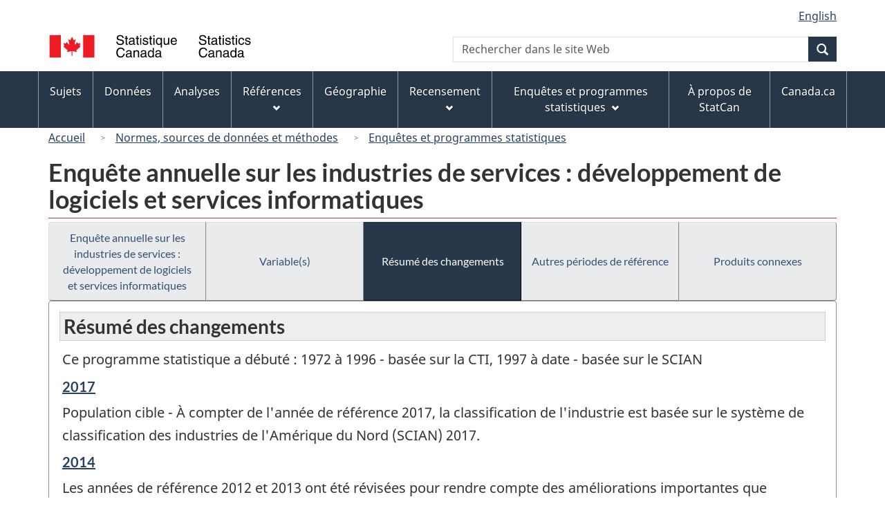

--- FILE ---
content_type: text/html
request_url: https://www23.statcan.gc.ca/imdb/p2SV_f.pl?Function=getMainChange&Id=136913
body_size: 20111
content:
<!DOCTYPE html>

<!--[if lt IE 9]><html class="no-js lt-ie9" lang="fr" dir="ltr"><![endif]--><!--[if gt IE 8]><!-->
<html class="no-js" lang="fr" dir="ltr">
<!--<![endif]-->

<head>
<meta charset="utf-8">
<!-- Web Experience Toolkit (WET) / BoÃ®te Ã  outils de l'expÃ©rience Web (BOEW)
     wet-boew.github.io/wet-boew/License-en.htm / wet-boew.github.io/wet-boew/Licence-fr.htm -->

<title>R&#233;sum&#233; des changements - Enqu&#234;tes et programmes statistiques - Enqu&#234;te annuelle sur les industries de services &#58; d&#233;veloppement de logiciels et services informatiques</title>
<meta name="description" content="Liste de résumé des changements." />
<meta name="dcterms.creator" content="Gouvernement du Canada, Statistique Canada" />
<meta name="dcterms.title" content="Enquête annuelle sur les industries de services : développement de logiciels et services informatiques" />
<meta name="dcterms.issued" title="W3CDTF" content="2007-10-24" />
<meta name="dcterms.modified" title="W3CDTF" content="2019-03-13" />
<meta name="dcterms.subject" title="gcstc" content="null" />
<meta name="dcterms.language" title="ISO639-2" content="fra" />
<meta name="keywords" content="null" />
<meta name="STCtopic" content="Référence" />
<meta name="STCtopicID" content="4017" />
<meta name="STCsubtopic" content="Référence (général)" />
<meta name="STCsubtopicID" content="4017" />
<meta name="STCtype" content="Enquête" />
<meta content="width=device-width,initial-scale=1" name="viewport" />

<!--START css.htm -->

<meta property="dcterms:service" content="StatCan"/> 
<meta property="dcterms:accessRights" content="2"/>

<link href="/wet-boew4b/assets/favicon.ico" rel="icon" type="image/x-icon">
<link rel="stylesheet" href="/wet-boew4b/css/wet-boew.min.css">
<script src="/wet-boew4b/js/jquery.min.js"></script>

<link rel="stylesheet" href="/wet-boew4b/css/theme.min.css">
<link rel="stylesheet" href="/wet-boew4b/css/statcan.css">
<link rel="stylesheet" href="/wet-boew4b/invitation-manager/Overlay.css"> 

<noscript><link rel="stylesheet" href="/wet-boew4b/css/noscript.min.css" /></noscript>
<!-- Adobe Analytics RUN --><script src="//assets.adobedtm.com/be5dfd287373/0127575cd23a/launch-f7c3e6060667.min.js"></script>
<!-- Adobe Analytics v10 --><!--script src="//assets.adobedtm.com/be5dfd287373/8f0ead8a37e7/launch-09394abc039d.min.js"></script-->

<script>dataLayer1 = [];</script>

<!-- CustomScriptsCSSStart -->
<link rel="stylesheet" href="/wet-boew4b/imdb-templates/imdb-standards.css" />
<!-- CustomScriptsCSSEnd -->

<!--END css.htm -->

</head>

<body vocab="http://schema.org/" typeof="WebPage">

<ul id="wb-tphp">
<li class="wb-slc">
<a class="wb-sl" href="#wb-cont">Passer au contenu principal</a>
</li>
<li class="wb-slc visible-sm visible-md visible-lg">
<a class="wb-sl" href="#wb-info">Passer &#224; &#171;&#160;&#192; propos de ce site&#160;&#187;</a>
</li>
</ul>
<header role="banner">
<div id="wb-bnr" class="container">
<section id="wb-lng" class="visible-md visible-lg text-right">
<h2 class="wb-inv">S&#233;lection de la langue</h2>
<div class="row">
<div class="col-md-12">
<ul class="list-inline margin-bottom-none">
<li><a lang="en" href="
/imdb/cgi-bin/change.cgi
">English</a></li>
</ul>
</div>
</div>
</section>
<div class="row">
<div class="brand col-xs-8 col-sm-9 col-md-6">
<a href="https://www.statcan.gc.ca/fr/debut" property="URL"><img src="/wet-boew4b/assets/sig-blk-fr.svg" alt="Statistique Canada"><span class="wb-inv"> / <span lang="en">Statistics Canada</span></span></a>
</div>
<section class="wb-mb-links col-xs-4 col-sm-3 visible-sm visible-xs" id="wb-glb-mn">
<h2>Recherche et menus</h2>
<ul class="list-inline text-right chvrn">
<li><a href="#mb-pnl" title="Recherche et menus" aria-controls="mb-pnl" class="overlay-lnk" role="button"><span class="glyphicon glyphicon-search"><span class="glyphicon glyphicon-th-list"><span class="wb-inv">Recherche et menus</span></span></span></a></li>
</ul>
<div id="mb-pnl"></div>
</section>

<section id="wb-srch" class="col-xs-6 text-right visible-md visible-lg">
<h2 class="wb-inv">Recherche</h2>
<form action="https://www.statcan.gc.ca/recherche/resultats/site-recherche" method="get" name="cse-search-box" role="search" class="form-inline">
<div class="form-group wb-srch-qry">
<label for="wb-srch-q" class="wb-inv">Recherchez le site Web</label>
<input type="hidden" name="fq" value="stclac:2" />
<input id="wb-srch-q" list="wb-srch-q-ac" class="wb-srch-q form-control" name="q" type="search" value="" size="27" maxlength="150" placeholder="Rechercher dans le site Web">
<datalist id="wb-srch-q-ac">
</datalist>
</div>
<div class="form-group submit">
<button type="submit" id="wb-srch-sub" class="btn btn-primary btn-small" name="wb-srch-sub"><span class="glyphicon-search glyphicon"></span><span class="wb-inv">Recherche</span></button>
</div>
</form>
</section>
</div>
</div>

<nav role="navigation" id="wb-sm" class="wb-menu visible-md visible-lg" data-trgt="mb-pnl" data-ajax-replace="/wet-boew4b/ajax/sitemenu-fr.html" typeof="SiteNavigationElement">
	<h2 class="wb-inv">Menus des sujets</h2>
	<div class="container nvbar">
		<div class="row">
			<ul class="list-inline menu">
				<li><a href="https://www150.statcan.gc.ca/n1/fr/sujets?MM=1">Sujets</a></li>
				<li><a href="https://www150.statcan.gc.ca/n1/fr/type/donnees?MM=1">Donn&eacute;es</a></li>
				<li><a href="https://www150.statcan.gc.ca/n1/fr/type/analyses?MM=1">Analyses</a></li>
				<li><a href="https://www150.statcan.gc.ca/n1/fr/type/references?MM=1">R&eacute;f&eacute;rences</a></li>
				<li><a href="https://www.statcan.gc.ca/fr/geographie?MM=1">G&eacute;ographie</a></li>
				<li><a href="https://www.statcan.gc.ca/fr/recensement?MM=1">Recensement</a></li>
				<li><a href="https://www.statcan.gc.ca/fr/enquetes?MM=1">Enqu&ecirc;tes et programmes statistiques</a></li>
				<li><a href="https://www.statcan.gc.ca/fr/apercu/statcan?MM=1">&Agrave; propos de StatCan</a></li>
				<li><a href="https://www.canada.ca/fr.html">Canada.ca</a></li>
			</ul>
		</div>
	</div>
</nav>

<nav role="navigation" id="wb-bc" class="" property="breadcrumb">
<div class="container">
<div class="row">

<!-- Breadcrumb trail START-->

<ol class="breadcrumb">
<li><a href="http://www.statcan.gc.ca/start-debut-fra.html">Accueil</a></li>
<li><a href="https://www.statcan.gc.ca/fra/concepts/index">Normes&#44; sources de donn&#233;es et m&#233;thodes</a></li>
<li><a href="https://www23.statcan.gc.ca/imdb-bmdi/pub/indexth-fra.htm">Enqu&#234;tes et programmes statistiques</a></li>
</ol>

</div>
</div>
</nav>
</header>

<main role="main" property="mainContentOfPage" class="container">
<!-- Breadcrumb trail END-->

<h1 property="name" id="wb-cont">Enqu&#234;te annuelle sur les industries de services &#58; d&#233;veloppement de logiciels et services informatiques</h1>
<div class="btn-group btn-group-justified hidden-xs hidden-print" role="group">
<a class="btn btn-default" href="https://www23.statcan.gc.ca/imdb/p2SV_f.pl?Function=getSurvey&amp;Id=136913">Enqu&#234;te annuelle sur les industries de services &#58; d&#233;veloppement de logiciels et services informatiques</a>

<a class="btn btn-default" href="https://www23.statcan.gc.ca/imdb/p2SV_f.pl?Function=getSurvVariableList&amp;Id=136913">Variable&#40;s&#41;</a>

<a class="btn btn-default btn-primary" href="https://www23.statcan.gc.ca/imdb/p2SV_f.pl?Function=getMainChange&amp;Id=136913">R&#233;sum&#233; des changements</a>

<a class="btn btn-default" href="https://www23.statcan.gc.ca/imdb/p2SV_f.pl?Function=getInstanceList&amp;Id=136913">Autres p&#233;riodes de r&#233;f&#233;rence</a>

<a class="btn btn-default" href="https://www23.statcan.gc.ca/imdb/p2SV_f.pl?Function=getSurveyProduct&amp;Id=136913">Produits connexes</a>
</div>
<div class="visible-xs mrgn-bttm-sm row active-nav hidden-print">
<div class="col-xs-12"><a class="btn btn-block btn-default" href="https://www23.statcan.gc.ca/imdb/p2SV_f.pl?Function=getSurvey&amp;Id=136913">Enqu&#234;te annuelle sur les industries de services &#58; d&#233;veloppement de logiciels et services informatiques</a></div>

<div class="col-xs-12"><a class="btn btn-block btn-default" href="https://www23.statcan.gc.ca/imdb/p2SV_f.pl?Function=getSurvVariableList&amp;Id=136913">Variable&#40;s&#41;</a></div>

<div class="col-xs-12"><a class="btn btn-block btn-primary" href="https://www23.statcan.gc.ca/imdb/p2SV_f.pl?Function=getMainChange&amp;Id=136913">R&#233;sum&#233; des changements</a></div>

<div class="col-xs-12"><a class="btn btn-block btn-default" href="https://www23.statcan.gc.ca/imdb/p2SV_f.pl?Function=getInstanceList&amp;Id=136913">Autres p&#233;riodes de r&#233;f&#233;rence</a></div>

<div class="col-xs-12"><a class="btn btn-block btn-default" href="https://www23.statcan.gc.ca/imdb/p2SV_f.pl?Function=getSurveyProduct&amp;Id=136913">Produits connexes</a></div>
</div>


<!-- Open Content panel -->

<div class="panel panel-default mrgn-tp-0 mrgn-bttm-md">

<!-- Open body panel -->

<div class="panel-body">

<h2 class="bg-lgt-h2heading">R&#233;sum&#233; des changements</h2>
<p>Ce programme statistique a d&#233;but&#233; &#58;  1972 à 1996 - basée sur la CTI, 1997 à date - basée sur le SCIAN</p><h3 class="h5"><a href="https://www23.statcan.gc.ca/imdb/p2SV_f.pl?Function=getSurvey&amp;Id=793246" title="Enqu&#234;te annuelle sur les industries de services &#58; d&#233;veloppement de logiciels et services informatiques - 2017"><span class="wb-invisible">P&#233;riode de r&#233;f&#233;rence de changement &#45; </span>2017</a></h3>
<p>Population cible - &#192; compter de l&#39;ann&#233;e de r&#233;f&#233;rence 2017&#44; la classification de l&#39;industrie est bas&#233;e sur le syst&#232;me de classification des industries de l&#39;Am&#233;rique du Nord &#40;SCIAN&#41; 2017&#46;</p>


<h3 class="h5"><a href="https://www23.statcan.gc.ca/imdb/p2SV_f.pl?Function=getSurvey&amp;Id=221616" title="Enqu&#234;te annuelle sur les industries de services &#58; d&#233;veloppement de logiciels et services informatiques - 2014"><span class="wb-invisible">P&#233;riode de r&#233;f&#233;rence de changement &#45; </span>2014</a></h3>
<p>Les ann&#233;es de r&#233;f&#233;rence 2012 et 2013 ont &#233;t&#233; r&#233;vis&#233;es pour rendre compte des am&#233;liorations importantes que Statistique Canada a apport&#233;es &#224; ses m&#233;thodes et processus utilis&#233;s pour compiler ses statistiques &#233;conomiques annuelles&#46;</p>


<h3 class="h5"><a href="https://www23.statcan.gc.ca/imdb/p2SV_f.pl?Function=getSurvey&amp;Id=150842" title="Enqu&#234;te annuelle sur les industries de services &#58; d&#233;veloppement de logiciels et services informatiques - 2013"><span class="wb-invisible">P&#233;riode de r&#233;f&#233;rence de changement &#45; </span>2013</a></h3>
<p>Statistique Canada a lanc&#233; le Programme int&#233;gr&#233; de la statistique des entreprises &#40;PISE&#41; pour avoir un mod&#232;le plus efficient pour la production de statistiques &#233;conomiques&#46; L&#39;objectif principal &#233;tait d&#39;am&#233;liorer le programme de la statistique &#233;conomique pour qu&#39;il demeure aussi solide et souple que possible tout en all&#233;geant le fardeau des entreprises r&#233;pondantes&#46; Les changements au programme permettront &#224; Statistique Canada de continuer de produire un ensemble uniforme et coh&#233;rent de statistiques &#233;conomiques&#46; De m&#234;me&#44; les utilisateurs des donn&#233;es et les chercheurs pourront plus facilement combiner les donn&#233;es &#233;conomiques avec des renseignements d&#39;autres sources pour effectuer leurs analyses&#46; Ces changements sont entr&#233;s en vigueur au moment de la diffusion des donn&#233;es de l&#39;ann&#233;e de r&#233;f&#233;rence 2013&#46;</p>
<p>Population cible - &#192; compter de l&#39;ann&#233;e de r&#233;f&#233;rence 2013&#44; la classification de l&#39;industrie est bas&#233;e sur le syst&#232;me de classification des industries de l&#39;Am&#233;riques du Nord &#40;SCIAN 2012&#41;&#46;</p>


<h3 class="h5"><a href="https://www23.statcan.gc.ca/imdb/p2SV_f.pl?Function=getSurvey&amp;Id=136913" title="Enqu&#234;te annuelle sur les industries de services &#58; d&#233;veloppement de logiciels et services informatiques - 2012"><span class="wb-invisible">P&#233;riode de r&#233;f&#233;rence de changement &#45; </span>2012</a></h3>
<p>Lors de la diffusion pour l&#39;ann&#233;e de r&#233;f&#233;rence de 2012&#44; les donn&#233;es pour l&#39;enqu&#234;te D&#233;veloppement de logiciels et services informatiques ont &#233;t&#233; r&#233;vis&#233;es pour la p&#233;riode de 2007 &#224; 2011&#46;</p>


<h3 class="h5"><a href="https://www23.statcan.gc.ca/imdb/p2SV_f.pl?Function=getSurvey&amp;Id=44000" title="Enqu&#234;te annuelle sur les industries de services &#58; d&#233;veloppement de logiciels et services informatiques - 2007"><span class="wb-invisible">P&#233;riode de r&#233;f&#233;rence de changement &#45; </span>2007</a></h3>
<p>&#192; compter de l&#39;ann&#233;e de r&#233;f&#233;rence 2007&#44; l&#39;enqu&#234;te est devenue une enqu&#234;te par sondage intitul&#233;e &#171; Enqu&#234;te annuelle sur les industries de services &#58; d&#233;veloppement de logiciels et services informatiques &#187;&#46; Elle est maintenant men&#233;e par la Division des industries de service&#44; dans le cadre du Programme des enqu&#234;tes unifi&#233;es&#46;</p>
<p>Population cible - &#192; compter de l&#39;ann&#233;e de r&#233;f&#233;rence 2007&#44; la classification de l&#39;industrie est bas&#233;e sur le Syst&#232;me de classification des industries de l&#39;Am&#233;rique du nord &#40;SCIAN&#41; 2007&#46;</p>


<h3 class="h5"><a href="https://www23.statcan.gc.ca/imdb/p2SV_f.pl?Function=getSurvey&amp;Id=7201" title="Enqu&#234;te annuelle sur les industries de services &#58; d&#233;veloppement de logiciels et services informatiques - 2002"><span class="wb-invisible">P&#233;riode de r&#233;f&#233;rence de changement &#45; </span>2002</a></h3>
<p>Population cible - &#192; compter de l&#39;ann&#233;e de r&#233;f&#233;rence 2002&#44; la classification de l&#39;industrie est bas&#233;e sur le Syst&#232;me de classification des industries de l&#39;Am&#233;rique du nord &#40;SCIAN&#41; 2002&#46;</p>


<h3 class="h5"><a href="https://www23.statcan.gc.ca/imdb/p2SV_f.pl?Function=getSurvey&amp;Id=4446" title="Enqu&#234;te annuelle sur les industries de services &#58; d&#233;veloppement de logiciels et services informatiques - 1999"><span class="wb-invisible">P&#233;riode de r&#233;f&#233;rence de changement &#45; </span>1999</a></h3>
<p>Pour les ann&#233;es de r&#233;f&#233;rence 1997 et 1998&#44; les renseignements de base se rattachant &#224; l&#39;industrie des fournisseurs de services Internet &#40;FSI&#41;&#44; tel qu&#39;il est repr&#233;sent&#233; par le code &#224; six chiffres des services d&#39;information en ligne &#40;514191&#41; du Syst&#232;me de classification des industries de l&#39;Am&#233;rique du Nord &#40;SCIAN97&#41;&#44; ont &#233;t&#233; recueillis dans le cadre de cette enqu&#234;te&#46; Donc&#44; le contenu ax&#233; sur les fournisseurs de services Internet &#40;FSI&#41; &#233;tait limit&#233;&#46; <br><br>Pour l&#39;ann&#233;e de r&#233;f&#233;rence 1999 une nouvelle enqu&#234;te annuelle&#44; Enqu&#234;te sur les fournisseurs de services internet&#44; portails et les autres services connexes &#40;num&#233;ro d&#39;enqu&#234;te 4303&#41; doit permettre de fournir beaucoup plus de renseignements sur ce nouveau secteur en &#233;volution rapide&#46;</p>




</div><!-- Close panel-body -->

</div><!-- Close panel -->

<!-- ContentEnd -->

<div class="pagedetails">
	<dl id="wb-dtmd">
		<dt>Date de modification&#160;:&#32;</dt>
		<dd><time property="dateModified">
2019-03-13
</time></dd>
	</dl>
</div>
</main>

<footer id="wb-info">
	<h2 class="wb-inv">&Agrave; propos de ce site</h2>
	<div class="gc-contextual">
		<div class="container">
			<nav>
				<h3>Statistique Canada</h3>
				<ul class="list-unstyled colcount-sm-2 colcount-md-3">
					<li><a href="https://www.statcan.gc.ca/fr/reference/centreref/index">Contactez StatCan</a></li>
					<li><a href="https://www.statcan.gc.ca/fr/confiance">Centre de confiance</a></li>
				</ul>
			</nav>
		</div>
	</div>
	<div class="gc-main-footer">
		<div class="container">
			<nav>
				<h3>Gouvernement du Canada</h3>
				<ul class="list-unstyled colcount-sm-2 colcount-md-3">
					<li><a href="https://www.canada.ca/fr/contact.html">Toutes les coordonn&eacute;es</a></li>
					<li><a href="https://www.canada.ca/fr/gouvernement/min.html">Minist&egrave;res et organismes</a></li>
					<li><a href="https://www.canada.ca/fr/gouvernement/systeme.html">&Agrave; propos du gouvernement</a></li>
				</ul>
				<h4><span class="wb-inv">Th&egrave;mes et sujets</span></h4>
				<ul class="list-unstyled colcount-sm-2 colcount-md-3">
					<li><a href="https://www.canada.ca/fr/services/emplois.html">Emplois</a></li>
					<li><a href="https://www.canada.ca/fr/services/immigration-citoyennete.html">Immigration et citoyennet&eacute;</a></li>
					<li><a href="https://voyage.gc.ca/">Voyage et tourisme</a></li>
					<li><a href="https://www.canada.ca/fr/services/entreprises.html">Entreprises</a></li>
					<li><a href="https://www.canada.ca/fr/services/prestations.html">Prestations</a></li>
					<li><a href="https://www.canada.ca/fr/services/sante.html">Sant&eacute;</a></li>
					<li><a href="https://www.canada.ca/fr/services/impots.html">Imp&ocirc;ts</a></li>
					<li><a href="https://www.canada.ca/fr/services/environnement.html">Environnement et ressources naturelles</a></li>
					<li><a href="https://www.canada.ca/fr/services/defense.html">S&eacute;curit&eacute; nationale et d&eacute;fense</a></li>
					<li><a href="https://www.canada.ca/fr/services/culture.html">Culture, histoire et sport</a></li>
					<li><a href="https://www.canada.ca/fr/services/police.html">Services de police, justice et urgences</a></li>
					<li><a href="https://www.canada.ca/fr/services/transport.html">Transport et infrastructure</a></li>
					<li><a href="https://www.international.gc.ca/world-monde/index.aspx?lang=fra">Le Canada et le monde</a></li>
					<li><a href="https://www.canada.ca/fr/services/finance.html">Argent et finance</a></li>
					<li><a href="https://www.canada.ca/fr/services/science.html">Science et innovation</a></li>
					<li><a href="https://www.canada.ca/fr/services/autochtones.html">Autochtones</a></li>
					<li><a href="https://www.canada.ca/fr/services/veterans.html">V&eacute;t&eacute;rans et militaires</a></li>
					<li><a href="https://www.canada.ca/fr/services/jeunesse.html">Jeunesse</a></li>
				</ul>
			</nav>
		</div>
	</div>
	<div class="gc-sub-footer">
		<div class="container d-flex align-items-center">
			<nav>
				<h3 class="wb-inv">Organisation du gouvernement du Canada</h3>
				<ul>
					<li><a href="https://www.canada.ca/fr/sociaux.html">M&eacute;dias sociaux</a></li>
					<li><a href="https://www.canada.ca/fr/mobile.html">Applications mobiles</a></li>
					<li><a href="https://www.canada.ca/fr/gouvernement/a-propos.html">&Agrave; propos de Canada.ca</a></li>
					<li><a href="https://www.statcan.gc.ca/fr/avis">Avis</a></li>
					<li><a href="https://www.statcan.gc.ca/fr/reference/privee">Confidentialit&eacute;</a></li>
				</ul>
			</nav>
			<div class="wtrmrk align-self-end">
				<img src="/wet-boew4b/assets/wmms-blk.svg" alt="Symbole du gouvernement du Canada" />
			</div>
		</div>
	</div>
</footer>

<!--[if gte IE 9 | !IE ]><!--> 
<script src="/wet-boew4b/js/wet-boew.min.js"></script> 
<script src="/wet-boew4b/js/theme.min.js"></script> 
<!--<![endif]--> 
<!--[if lt IE 9]>
<script src="/wet-boew4b/js/ie8-wet-boew2.min.js"></script>
<![endif]--> 
<!-- InvitationManager --> 
<script src="/wet-boew4b/invitation-manager/Overlay.js"></script> 
<script src="/wet-boew4b/invitation-manager/InvitationManager.js"></script> 
<!-- End InvitationManager --> 
<script type="text/javascript">_satellite.pageBottom();</script>
<!-- CustomScriptsJSStart -->
<!-- CustomScriptsJSEnd -->

</body>
</html>
